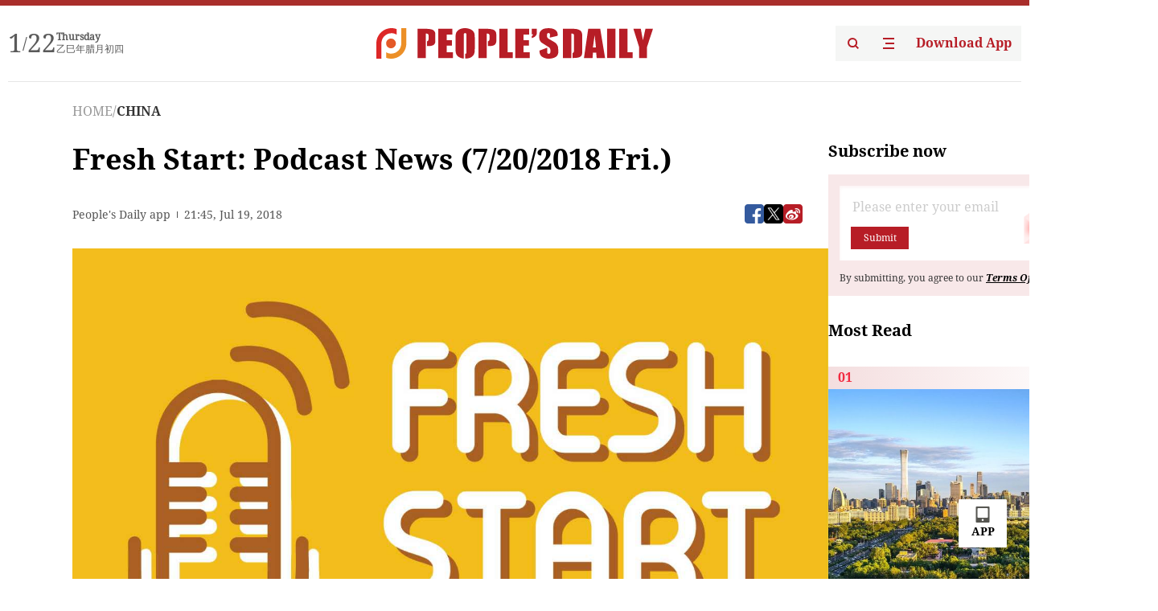

--- FILE ---
content_type: text/html;charset=UTF-8
request_url: https://peoplesdaily.pdnews.cn/er/channel/1027/30001251667
body_size: 27238
content:
<!doctype html><html lang="en"><head><meta charset="UTF-8"/><meta name="viewport" content="initial-scale=1,maximum-scale=1,minimum-scale=1,user-scalable=no"/><title>Fresh Start: Podcast News (7/20/2018 Fri.)</title><style></style><meta name="title" content="Fresh Start: Podcast News (7/20/2018 Fri.)"><meta name="keywords" content="CHINA,People's Daily"><meta name="description" content="Welcome to Fresh Start.This is People’s Daily app.Here are today’s picks from our editors.Chinese president arrives in Abu Dhabi for state visit to UAEChinese President Xi Jinping arrived in Abu Dhabi on Thursday for a state visit to the United Arab Emirates (UAE), the first by a Chinese head of state in 29 years to the Arab state.At the airport, "><meta property="title" content="Fresh Start: Podcast News (7/20/2018 Fri.)"><meta property="image" content="https://cdnpdcontent.aikan.pdnews.cn/up/cms/www/201807/20073735h6b9.jpg"><meta itemprop="image" content="https://cdnpdcontent.aikan.pdnews.cn/up/cms/www/201807/20073735h6b9.jpg"><meta property="description" content="Welcome to Fresh Start.This is People’s Daily app.Here are today’s picks from our editors.Chinese president arrives in Abu Dhabi for state visit to UAEChinese President Xi Jinping arrived in Abu Dhabi on Thursday for a state visit to the United Arab Emirates (UAE), the first by a Chinese head of state in 29 years to the Arab state.At the airport, "><meta property="fb:app_id" content="216960335533526"><meta property="og:title" content="Fresh Start: Podcast News (7/20/2018 Fri.)"><meta property="og:description" content="Welcome to Fresh Start.This is People’s Daily app.Here are today’s picks from our editors.Chinese president arrives in Abu Dhabi for state visit to UAEChinese President Xi Jinping arrived in Abu Dhabi on Thursday for a state visit to the United Arab Emirates (UAE), the first by a Chinese head of state in 29 years to the Arab state.At the airport, "><meta property="og:url" content="https://peoplesdaily.pdnews.cn/er/channel/1027/30001251667"><meta property="og:image" content="https://cdnpdcontent.aikan.pdnews.cn/up/cms/www/201807/20073735h6b9.jpg?x-oss-process=image/resize,l_850/auto-orient,1/quality,q_95/format,jpg"><meta property="og:image:alt" content="Welcome to Fresh Start.This is People’s Daily app.Here are today’s picks from our editors.Chinese president arrives in Abu Dhabi for state visit to UAEChinese President Xi Jinping arrived in Abu Dhabi on Thursday for a state visit to the United Arab Emirates (UAE), the first by a Chinese head of state in 29 years to the Arab state.At the airport, "><meta property="og:image_wechat" content="https://cdnpdcontent.aikan.pdnews.cn/up/cms/www/201807/20073735h6b9.jpg?x-oss-process=image/resize,l_850/auto-orient,1/quality,q_95/format,jpg"><meta name="twitter:title" content="Fresh Start: Podcast News (7/20/2018 Fri.)"><meta property="twitter:title" content="Fresh Start: Podcast News (7/20/2018 Fri.)"><meta name="twitter:image" content="https://cdnpdcontent.aikan.pdnews.cn/up/cms/www/201807/20073735h6b9.jpg?x-oss-process=image/resize,l_850/auto-orient,1/quality,q_95/format,jpg"><meta property="twitter:image" content="https://cdnpdcontent.aikan.pdnews.cn/up/cms/www/201807/20073735h6b9.jpg?x-oss-process=image/resize,l_850/auto-orient,1/quality,q_95/format,jpg"><meta name="twitter:image:src" content="https://cdnpdcontent.aikan.pdnews.cn/up/cms/www/201807/20073735h6b9.jpg?x-oss-process=image/resize,l_850/auto-orient,1/quality,q_95/format,jpg"><meta property="twitter:image:src" content="https://cdnpdcontent.aikan.pdnews.cn/up/cms/www/201807/20073735h6b9.jpg?x-oss-process=image/resize,l_850/auto-orient,1/quality,q_95/format,jpg"><meta name="twitter:description" content="Welcome to Fresh Start.This is People’s Daily app.Here are today’s picks from our editors.Chinese president arrives in Abu Dhabi for state visit to UAEChinese President Xi Jinping arrived in Abu Dhabi on Thursday for a state visit to the United Arab Emirates (UAE), the first by a Chinese head of state in 29 years to the Arab state.At the airport, "><meta property="twitter:description" content="Welcome to Fresh Start.This is People’s Daily app.Here are today’s picks from our editors.Chinese president arrives in Abu Dhabi for state visit to UAEChinese President Xi Jinping arrived in Abu Dhabi on Thursday for a state visit to the United Arab Emirates (UAE), the first by a Chinese head of state in 29 years to the Arab state.At the airport, "><meta name="twitter:site" content="@PeoplesDailyapp"><meta property="twitter:site" content="@PeoplesDailyapp"><meta property="al:title" content="Fresh Start: Podcast News (7/20/2018 Fri.)"><meta property="al:image" content="https://cdnpdcontent.aikan.pdnews.cn/up/cms/www/201807/20073735h6b9.jpg?x-oss-process=image/resize,l_850/auto-orient,1/quality,q_95/format,jpg"><meta property="al:description" content="Welcome to Fresh Start.This is People’s Daily app.Here are today’s picks from our editors.Chinese president arrives in Abu Dhabi for state visit to UAEChinese President Xi Jinping arrived in Abu Dhabi on Thursday for a state visit to the United Arab Emirates (UAE), the first by a Chinese head of state in 29 years to the Arab state.At the airport, "><meta property="og:type" content="article"><meta property="og:rich_attachment" content="true"><meta name="twitter:card" content="summary_large_image"><meta property="twitter:card" content="summary_large_image"><meta name="twitter:creator" content="@PeoplesDailyapp"><meta property="twitter:creator" content="@PeoplesDailyapp"><meta property="al:type" content="article"><meta name="format-detection" content="telephone=no, email=no"/><meta name="apple-touch-fullscreen" content="YES"/><meta name="apple-mobile-web-app-capable" content="yes"/><meta name="apple-mobile-web-app-status-bar-style" content="black"/><link rel="icon" href="https://cdnpdfront.aikan.pdnews.cn/rmrb/es/rmrb-web-details-main/1.0.18/resource/image/faviconV2.png" type="image/x-icon"/><link rel="stylesheet" href="https://cdnpdfront.aikan.pdnews.cn/rmrb/es/rmrb-web-details-main/1.0.18/resource/css/plugin/normalize.css"><link rel="stylesheet" href="https://cdnpdfront.aikan.pdnews.cn/rmrb/es/rmrb-web-details-main/1.0.18/resource/css/plugin/swiper-bundle.min.css"><link rel="stylesheet" href="https://cdnpdfront.aikan.pdnews.cn/rmrb/es/rmrb-web-details-main/1.0.18/resource/css/plugin/aliPlayer.min.css"><link rel="stylesheet" href="https://cdnpdfront.aikan.pdnews.cn/rmrb/es/rmrb-web-details-main/1.0.18/resource/font/style.css"><link rel="stylesheet" href="https://cdnpdfront.aikan.pdnews.cn/rmrb/es/rmrb-web-details-main/1.0.18/resource/css/desktop/common.css"><link rel="stylesheet" href="https://cdnpdfront.aikan.pdnews.cn/rmrb/es/rmrb-web-details-main/1.0.18/resource/css/desktop/article.css"><link rel="stylesheet" href="https://cdnpdfront.aikan.pdnews.cn/rmrb/es/rmrb-web-details-main/1.0.18/resource/css/desktop/player.css"><script src="https://cdnpdfront.aikan.pdnews.cn/rmrb/es/rmrb-web-details-main/1.0.18/resource/js/share.min.js"></script><script type="module" crossorigin src="https://cdnpdfront.aikan.pdnews.cn/rmrb/es/rmrb-web-details-main/1.0.18/static/articleDesktop.2df49395.js"></script><link rel="modulepreload" href="https://cdnpdfront.aikan.pdnews.cn/rmrb/es/rmrb-web-details-main/1.0.18/static/__uno.811139bf.js"><link rel="modulepreload" href="https://cdnpdfront.aikan.pdnews.cn/rmrb/es/rmrb-web-details-main/1.0.18/static/light.beee88b5.js"><link rel="modulepreload" href="https://cdnpdfront.aikan.pdnews.cn/rmrb/es/rmrb-web-details-main/1.0.18/static/use-rtl.6a0d34a7.js"><link rel="modulepreload" href="https://cdnpdfront.aikan.pdnews.cn/rmrb/es/rmrb-web-details-main/1.0.18/static/FooterShare.d4d5bc0c.js"><link rel="modulepreload" href="https://cdnpdfront.aikan.pdnews.cn/rmrb/es/rmrb-web-details-main/1.0.18/static/index.6a84ec4d.js"><link rel="modulepreload" href="https://cdnpdfront.aikan.pdnews.cn/rmrb/es/rmrb-web-details-main/1.0.18/static/index.42c2b8bc.js"><link rel="modulepreload" href="https://cdnpdfront.aikan.pdnews.cn/rmrb/es/rmrb-web-details-main/1.0.18/static/email.b80d3b72.js"><link rel="modulepreload" href="https://cdnpdfront.aikan.pdnews.cn/rmrb/es/rmrb-web-details-main/1.0.18/static/Close.2922face.js"><link rel="modulepreload" href="https://cdnpdfront.aikan.pdnews.cn/rmrb/es/rmrb-web-details-main/1.0.18/static/index.3b214772.js"><link rel="modulepreload" href="https://cdnpdfront.aikan.pdnews.cn/rmrb/es/rmrb-web-details-main/1.0.18/static/vote.9191c2c4.js"><link rel="stylesheet" href="https://cdnpdfront.aikan.pdnews.cn/rmrb/es/rmrb-web-details-main/1.0.18/static/__uno.1f68b8f3.css"><link rel="stylesheet" href="https://cdnpdfront.aikan.pdnews.cn/rmrb/es/rmrb-web-details-main/1.0.18/static/FooterShare.536f3f2b.css"><link rel="stylesheet" href="https://cdnpdfront.aikan.pdnews.cn/rmrb/es/rmrb-web-details-main/1.0.18/static/index.262060e6.css"><link rel="stylesheet" href="https://cdnpdfront.aikan.pdnews.cn/rmrb/es/rmrb-web-details-main/1.0.18/static/index.36bdada6.css"><link rel="stylesheet" href="https://cdnpdfront.aikan.pdnews.cn/rmrb/es/rmrb-web-details-main/1.0.18/static/index.0044e19b.css"><link rel="stylesheet" href="https://cdnpdfront.aikan.pdnews.cn/rmrb/es/rmrb-web-details-main/1.0.18/static/articleDesktop.992161ba.css"><link rel="stylesheet" href="https://cdnpdfront.aikan.pdnews.cn/rmrb/es/rmrb-web-details-main/1.0.18/static/global.e64d111d.css"></head><body data-id="30001251667" data-channelid="1009,1027" data-objecttype="8" data-topicid="" data-type="channel" id="body" class=""><div id="app"></div><header id="header"><div class="header"><div class="header-container c-container"><div class="header-main"><div id="globalHeader" class="time"></div><a href="https://peoplesdaily.pdnews.cn" class="logo"><span style="display:none">People's Daily</span> <img src="https://cdnpdfront.aikan.pdnews.cn/rmrb/es/rmrb-web-details-main/1.0.18/resource/image/header/logo.svg" alt="People's Daily English language App - Homepage - Breaking News, China News, World News and Video"></a><div class="right-content"><a class="header-search" target="_blank" href="https://peoplesdaily.pdnews.cn/searchDetails"><span style="display:none">People's Daily Search Details</span> <img src="https://cdnpdfront.aikan.pdnews.cn/rmrb/es/rmrb-web-details-main/1.0.18/resource/image/header/headerSearch.svg" alt="People's Daily English language App - Homepage - Breaking News, China News, World News and Video"> </a><span class="header-channel"><div id="headerChannel"></div><img class="header-channel-icon" src="https://cdnpdfront.aikan.pdnews.cn/rmrb/es/rmrb-web-details-main/1.0.18/resource/image/channel.svg" alt="People's Daily English language App - Homepage - Breaking News, China News, World News and Video"> </span><a class="header-download droidSerif-bold" target="_blank" href="https://peoplesdaily.pdnews.cn/publicity">Download App</a></div></div></div></div></header><main class="content-main" data-author-name="" data-author-id=""><div class="c-container"><div class="breadcrumb"><a href="https://peoplesdaily.pdnews.cn" class="droidSerif">HOME</a> <span class="droidSerif">/</span><div class="beloneName droidSerif-bold">CHINA</div></div><div class="c-content"><div class="left"><div class="c-title droidSerif-bold" id="newsTitle">Fresh Start: Podcast News (7/20/2018 Fri.)</div><div class="c-details-share"><div class="c-details"><div class="c-details-extra droidSerif"><div class="form">People's Daily app</div><div class="c-publish-time none">1532036746000</div></div></div><div id="globalShare"></div></div><div class="skeleton-loading"><div class="ant-skeleton ant-skeleton-active"><div class="ant-skeleton-content"><ul class="ant-skeleton-paragraph"><li style="width:38%"></li><li style="width:100%"></li><li style="width:100%"></li><li style="width:87.5%"></li></ul><h3 class="ant-skeleton-title" style="width:100%;height:427.5px"></h3></div></div></div><div class="c-news-content none" id="newContent"><p style="text-align:center"><img width="400" height="300" title="FreshStartLogo.jpg" style="width: 400px; height: 300px;" alt="FreshStartLogo.jpg" src="https://cdnpdcontent.aikan.pdnews.cn/up/cms/www/201807/20073735h6b9.jpg" border="0" vspace="0"></p>
<p style="text-align: center;">
 <audio class="edui-upload-audio  vjs-default-skin    audio-js" controls="" preload="none" width="300" height="80" src="https://cdnpdcontent.aikan.pdnews.cn/up/cms/www/201807/20073235z2lr.mp3" data-setup="{}">
  <source src="https://cdnpdcontent.aikan.pdnews.cn/up/cms/www/201807/20073235z2lr.mp3" type="audio/mp3">
 </audio></p>
<p>Welcome to Fresh Start.</p>
<p style="text-align: left;">This is People’s Daily app.</p>
<p style="text-align: left;">Here are today’s picks from our editors.&nbsp;</p>
<p style="text-align: left;"><strong>Chinese president arrives in Abu Dhabi for state visit to UAE</strong></p>
<p style="text-align:center"><strong><img width="463" height="343" title="1123151532_15320241862821n.jpg" style="width: 463px; height: 343px;" alt="1123151532_15320241862821n.jpg" src="https://cdnpdcontent.aikan.pdnews.cn/up/cms/www/201807/200737369tuq.jpg" border="0" vspace="0"></strong></p>
<p>Chinese President Xi Jinping arrived in Abu Dhabi on Thursday for a state visit to the United Arab Emirates (UAE), the first by a Chinese head of state in 29 years to the Arab state.<br></p>
<p>Upon their arrival, Xi and his wife, Peng Liyuan, were warmly received by the UAE Vice President and Prime Minister Sheikh Mohammed bin Rashid Al Maktoum and the Crown Prince of Abu Dhabi Sheikh Mohammed bin Zayed Al Nahyan.&nbsp;</p>
<p>The UAE's vice president hosted a welcome ceremony for the Chinese president at the airport.</p>
<p>A 21-gun salute was fired while Xi and his wife Peng inspected the guard of honor. Xi held cordial talks with the vice president and the crown prince.</p>
<p>On behalf of the Chinese government and the Chinese people, Xi sent sincere greetings and good wishes to the UAE government and the UAE people.</p>
<p>Since the establishment of their diplomatic relations 34 years ago, China and the UAE have always been respecting each other and treating each other as equals, Xi said, adding that bilateral ties have seen remarkable progress with fruitful pragmatic cooperation achieved in various fields.</p>
<p>The UAE vice president and the crown prince warmly welcomed Xi's state visit, calling Xi an old friend and a good friend of the UAE people.</p>
<p>It is a great honor that Xi chooses the UAE as the first stop of his overseas trip after re-election as Chinese president, said the UAE leaders.(Xinhua - CGTN)</p>
<p style="text-align: left;"><strong>Boao Forum for Asia to hold global health development confab</strong></p>
<p style="text-align:center"><strong><img width="400" height="300" title="WeChat Image_20180719142742.jpg" style="width: 400px; height: 300px;" alt="WeChat Image_20180719142742.jpg" src="https://cdnpdcontent.aikan.pdnews.cn/up/cms/www/201807/20073736k0m6.jpg" border="0" vspace="0"></strong></p>
<p style="text-align: left;">The Boao Forum for Asia (BFA) will set up a Global Health Forum (GHF) and hold its first annual meeting in China from January 10 to 11 in 2019.</p>
<p style="text-align: left;">BFA Secretary General Li Baodong said the forum was developed based on advice from BFA board members, advisers and key stakeholders, who suggested the forum build on its economic focus and include high technology, health, education, culture and media as five key development areas in its future work.</p>
<p style="text-align: left;">Data shows that the global medical tourism industry has soared from less than $10 billion in 2000 to $700 billion in 2017 and has maintained growth at a rate of 20 percent per year. It has become the fastest growing emerging industry in the world.&nbsp; (People’s Daily app)</p>
<p style="text-align: left;"><strong>Court rejects vote on separating California into three states</strong></p>
<p style="text-align:center"><strong><img width="400" height="300" title="CAsplit2.JPG" style="width: 400px; height: 300px;" alt="CAsplit2.JPG" src="https://cdnpdcontent.aikan.pdnews.cn/up/cms/www/201807/20073736av9a.jpg" border="0" vspace="0"></strong></p>
<p style="text-align: left;">California’s state Supreme Court rejected a controversial initiative on Wednesday that would have given residents an opportunity to vote on separating the Golden State into three smaller states.</p>
<p style="text-align: left;">The measure, known as Proposition 9, had earned enough signatures to be placed on the November 6, 2018 ballot but the state's highest court torpedoed the move.</p>
<p style="text-align: left;">In a unanimous decision, the court said it opposed the proposal because of "significant questions" about its validity and "potential harm." (AFP)</p>
<p style="text-align: left;"><strong>Putin backs using World Cup FAN ID technology at other events</strong></p>
<p style="text-align:center"><strong><img width="400" height="300" title="WeChat Image_20180719142440.jpg" style="width: 400px; height: 300px;" alt="WeChat Image_20180719142440.jpg" src="https://cdnpdcontent.aikan.pdnews.cn/up/cms/www/201807/20073736dv9y.jpg" border="0" vspace="0"></strong></p>
<p style="text-align: left;">Russian President Vladimir Putin on Wednesday supported a proposal to use the FIFA World Cup FAN IDs, an identification document issued by Russian authorities, at other sporting and cultural events in Russia, according to the Kremlin.</p>
<p style="text-align: left;">"It is possible and appropriate," Putin said at a meeting with Russian government members, according to a Kremlin transcript.</p>
<p style="text-align: left;">On Sunday, Putin announced that Russia will provide visa-free entrance for foreigners with FAN IDs until the end of 2018. (Xinhua)</p>
<p style="text-align: left;"><strong>Belgian airspace closed over computer glitch</strong></p>
<p style="text-align:center"><strong><img width="400" height="300" title="WeChat Image_20180719142457.jpg" style="width: 400px; height: 300px;" alt="WeChat Image_20180719142457.jpg" src="https://cdnpdcontent.aikan.pdnews.cn/up/cms/www/201807/20073737kgwv.jpg" border="0" vspace="0"></strong></p>
<p style="text-align: left;">Belgium on Thursday closed its airspace following a computer glitch linked to problems downloading data related to flight plans, said Belgocontrol, the company tasked with controlling the country's skies.</p>
<p style="text-align: left;">Planes have not been allowed to fly over Belgium since 4:00 pm local time (1400 GMT).</p>
<p style="text-align: left;">"Some planes are grounded, others have been prevented from landing," A Belgocontrol spokesman said. (AFP)</p>
<p style="text-align: left;"><strong>Hong Kong launches "plastic-free beaches" campaign</strong></p>
<p style="text-align:center"><strong><img width="400" height="300" title="aaf3f0a5-a370-4a4b-ba23-ed1467b02b1d.jpeg" style="width: 400px; height: 300px;" alt="aaf3f0a5-a370-4a4b-ba23-ed1467b02b1d.jpeg" src="https://cdnpdcontent.aikan.pdnews.cn/up/cms/www/201807/20073737x5hf.jpeg" border="0" vspace="0"></strong></p>
<p style="text-align: left;">China's Hong Kong Special Administrative Region (HKSAR) Thursday launched the "plastic-free beaches" campaign, calling on people to cut down the use of disposable plastic tableware on beaches to protect the ocean environment.</p>
<p style="text-align: left;">The campaign was launched by the HKSAR government's Secretary for the Environment Wong Kam-sing at Repulse Bay Beach.</p>
<p style="text-align: left;">Around 47 fast food kiosks and restaurants at and nearby public beaches have joined the campaign so far. They will try using more environmentally friendly tableware to replace items made of disposable plastics. (Xinhua)</p>
<p style="text-align: left;"><strong>Olympic figure skating medalist Denis Ten killed</strong></p>
<p style="text-align:center"><strong><img width="400" height="300" title="rwj6ue6keyk.JPG" style="width: 400px; height: 300px;" alt="rwj6ue6keyk.JPG" src="https://cdnpdcontent.aikan.pdnews.cn/up/cms/www/201807/20073737kgly.jpg" border="0" vspace="0"></strong></p>
<p style="text-align: left;">Olympic figure skating medalist Denis Ten was killed Thursday, and prosecutors in Kazakhstan said they were treating the case as murder.</p>
<p style="text-align: left;">Reports say that Ten was stabbed after a dispute with people who allegedly tried to steal a mirror from his car. He was pronounced dead after he was brought to the hospital.</p>
<p style="text-align: left;">Born in Kazakhstan to a family of Korean descent, Ten’s bronze at the Winter Olympics in Sochi in 2014 made him Kazakhstan’s first medalist in figure skating. (AP)</p>
<p style="text-align: left;">Thanks for listening and be sure to catch us tomorrow.</p>
<p style="text-align: left;">And now for the Question of the Day:</p>
<p style="text-align: left;">What is the largest and most populous city in the United Arab Emirates (UAE)?</p>
<p style="text-align: left;"><span style="background-color: rgb(255, 255, 0);">(Answer: Dubai.)</span></p>
<p style="text-align: left;">Today’s quote is from Greek philosopher Aristotle.</p>
<p style="text-align: left;"><span style="background-color: rgb(255, 255, 0);">“Educating the mind without educating the heart is no education at all.”</span></p>
<p style="text-align: left;">&nbsp;(Produced by Nancy Yan Xu, Ryan Yaoran Yu, and Raymond Mendoza)</p></div><div id="vote"></div></div><div class="right" id="mostRead"></div></div><div class="c-recommend" id="recommend"></div></div></main><div id="news-article-audio"></div><div id="hidden"></div><div id="hiddenElement"></div><footer id="globalFooter" data-audio-title="" data-audio-src="" data-audio-img=""><div class="footer-main c-container"><div class="footer-container"><div class="footer-left"><div class="footer-download"><div class="footer-title droidSerif-bold">Download App</div><div class="footer-download-top"><a target="_blank" href="https://apps.apple.com/app/peoples-daily-%E4%BA%BA%E6%B0%91%E6%97%A5%E6%8A%A5%E8%8B%B1%E6%96%87%E5%AE%A2%E6%88%B7%E7%AB%AF/id1294031865" class="droidSerif-bold"><img src="https://cdnpdfront.aikan.pdnews.cn/rmrb/es/rmrb-web-details-main/1.0.18/resource/image/footer/apple.svg" alt="People's Daily English language App - Homepage - Breaking News, China News, World News and Video"> </a><a target="_blank" href="https://sj.qq.com/appdetail/com.peopleapp.en" class="droidSerif-bold"><img src="https://cdnpdfront.aikan.pdnews.cn/rmrb/es/rmrb-web-details-main/1.0.18/resource/image/footer/android.svg" alt="People's Daily English language App - Homepage - Breaking News, China News, World News and Video"></a></div><a target="_blank" href="https://play.google.com/store/apps/details?id=com.peopleapp.en" class="download-app droidSerif-bold"><img src="https://cdnpdfront.aikan.pdnews.cn/rmrb/es/rmrb-web-details-main/1.0.18/resource/image/footer/google.svg" alt="People's Daily English language App - Homepage - Breaking News, China News, World News and Video"> <span>Google Play</span></a></div></div><div class="footer-right"><div class="footer-sitemap"><div class="footer-title droidSerif-bold">Sitemap</div><div id="footerSitemap" class="sitemap-list"></div></div><div class="footer-share" id="footerShare"></div></div></div><div class="footer-bottom"><div class="left"><div class="left-top"><a class="droidSerif" target="_blank" href="https://www.beian.gov.cn/portal/registerSystemInfo?recordcode=11010502048728" title="People's Daily English language App"><img src="https://cdnpdfront.aikan.pdnews.cn/rmrb/es/rmrb-web-details-main/1.0.18/resource/image/footer/emblem.png" alt="People's Daily English language App - Homepage - Breaking News, China News, World News and Video"> <span>京公网安备 11010502048728号 Copyright 2023 People's Daily </span></a><a class="droidSerif" target="_blank" href="https://beian.miit.gov.cn/#/Integrated/recordQuery" title="People's Daily English language App">ICP Registration Number: 16066560</a></div><a class="droidSerif" title="People's Daily English language App">Disinformation report:rmrbywapp@126.com</a></div><div class="right"><a class="privacyPolicy" href="https://peoplesdaily.pdnews.cn/privacyPolicy" target="_blank" title="People's Daily English language App">Privacy policy</a> <i class="line"></i> <a class="aboutUs" href="https://peoplesdaily.pdnews.cn/aboutUs" target="_blank" title="People's Daily English language App">Terms of Service</a> <i class="line"></i> <a class="aboutPeopleDaily" href="https://peoplesdaily.pdnews.cn/aboutPeopleDaily" target="_blank" title="People's Daily English language App">About People's Daily</a> <i class="line"></i> <a class="peoplesDaily" href="" target="_blank" title="People's Daily English language App">PEOPLE'S DAILY</a></div></div></div></footer><script src="https://wkbrs1.tingyun.com/js/cIHjmnMVaiY.js"></script><script src="https://cdnpdfront.aikan.pdnews.cn/rmrb/es/rmrb-web-details-main/1.0.18/resource/js/sensorsdata.min.js"></script><script src="https://cdnpdfront.aikan.pdnews.cn/rmrb/es/rmrb-web-details-main/1.0.18/resource/js/aliPlayer.min.js"></script><script src="https://cdnpdfront.aikan.pdnews.cn/rmrb/es/rmrb-web-details-main/1.0.18/resource/js/swiper-bundle.min.js"></script><script src="https://cdnpdfront.aikan.pdnews.cn/rmrb/es/rmrb-web-details-main/1.0.18/resource/js/echart.min.js"></script><script src="https://cdnpdfront.aikan.pdnews.cn/rmrb/es/rmrb-web-details-main/1.0.18/resource/js/ecStat.min.js"></script><script>!(function (c,b,d,a) {c[a] ||(c[a] ={})
c[a].config ={pid:'bayc9l9j1x@7e5f11667efff4b',appType:'web',imgUrl:'https://arms-retcode.aliyuncs.com/r.png?',sendResource:true,enableLinkTrace:true,behavior:true
}
with (b) with (body) with (insertBefore(createElement('script'),firstChild)) setAttribute('crossorigin','',src =d
)
})(window,document,'https://retcode.alicdn.com/retcode/bl.js','__bl')</script><script>var echartOptions = undefined;var shareInfo = {"fullUrl":"https://cdnpdcontent.aikan.pdnews.cn/up/cms/www/201807/20073735h6b9.jpg","shareSwitch":1,"shareTitle":"Fresh Start: Podcast News (7/20/2018 Fri.)","shareDescription":"Welcome to Fresh Start.This is People’s Daily app.Here are today’s picks from our editors.Chinese president arrives in Abu Dhabi for state visit to UAEChinese President Xi Jinping arrived in Abu Dhabi on Thursday for a state visit to the United Arab Emirates (UAE), the first by a Chinese head of state in 29 years to the Arab state.At the airport, "};var contentDetailsJson = {"channelRels":[{"sortValue":2,"channelAlias":"bri-news","channelLevel":1,"channelName":"BRI NEWS","channelId":1009},{"sortValue":1,"channelAlias":"china","channelLevel":2,"channelName":"CHINA","channelId":1027}],"description":"Welcome to Fresh Start.This is People’s Daily app.Here are today’s picks from our editors.Chinese president arrives in Abu Dhabi for state visit to UAEChinese President Xi Jinping arrived in Abu Dhabi on Thursday for a state visit to the United Arab Emirates (UAE), the first by a Chinese head of state in 29 years to the Arab state.At the airport, "};</script></body></html>